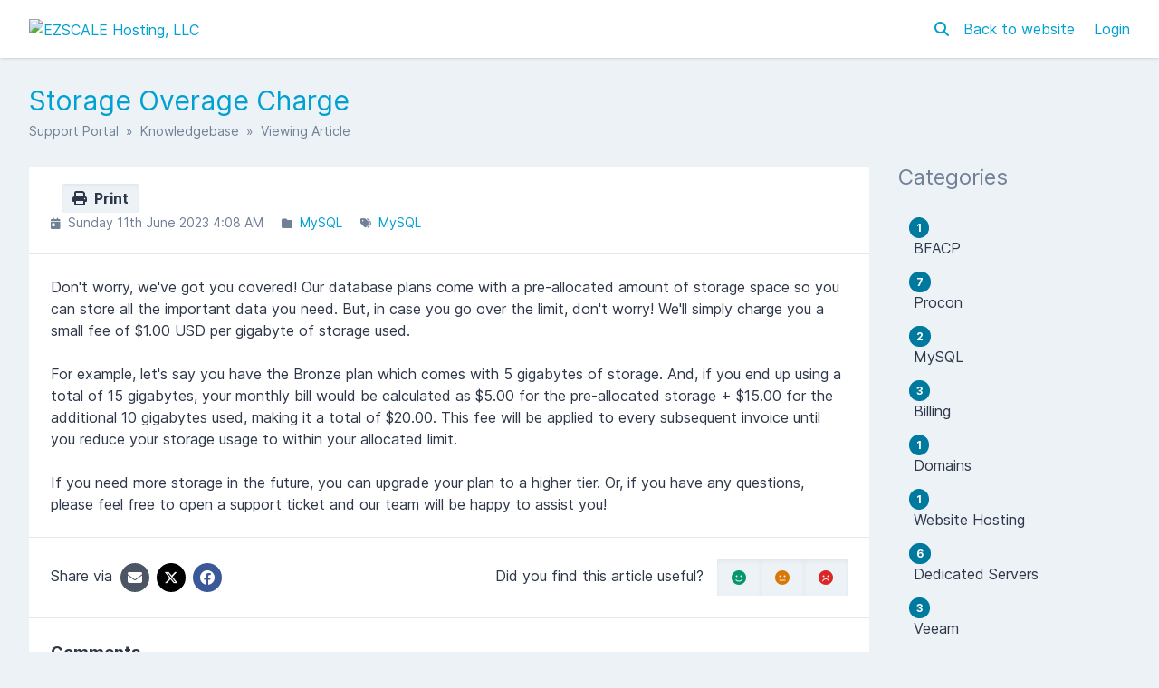

--- FILE ---
content_type: text/html; charset=UTF-8
request_url: https://ezscale.support/en/knowledgebase/article/storage-overage-charge
body_size: 12478
content:
<!DOCTYPE html>
<html class="sp-theme-system" dir="ltr" lang="en">

<head>
    

        <title>EZSCALE Hosting, LLC - Storage Overage Charge</title>

        
    <meta property="og:type" content="article" />
    <meta property="og:url" content="https://ezscale.support/en/knowledgebase/article/storage-overage-charge" />
    <meta property="og:title" content="Storage Overage Charge" />
    <meta property="og:image" content="https://ezscale.cloud/wp-content/uploads/2023/01/ezscale_logo.png" />

    <!-- Meta -->
<meta http-equiv="Content-Type" content="text/html; charset=utf-8" />
<meta name="viewport" content="width=device-width, initial-scale=1" />
<meta name="csrf_token" content="WONcSmCaw2kmKFpXoY16n9G7tHReYynh1tbNkJF6" />
<meta name="token" content="" />
<meta name="date_format" content="l jS F Y" />
<meta name="time_format" content="g:i A" />
<meta name="default_country" content="US" />
<meta name="max_file_size" content="104857600" />
<meta name="allowed_files" content="\.doc|docx|xml|png|gif|jpg|jpeg|zip|rar|pdf|txt|log|csv$" />
<meta name="environment" content="production" />

<!-- Icon -->


<meta name="theme-color" content="#ffffff"
      media="(prefers-color-scheme: light)">
<meta name="theme-color" content="#263238" media="(prefers-color-scheme: dark)" />

<!-- CSS -->
<style>:root {
	--color-primary-100: #d1f4ff;
	--color-primary-200: #9ee8ff;
	--color-primary-300: #6bdcff;
	--color-primary-400: #38d0ff;
	--color-primary-500: #1fcaff;
	--color-primary-600: #05c4ff;
	--color-primary-700: #00b4eb;
	--color-primary-800: #00a0d1;
	--color-primary-900: #00799e;
	--color-background-primary: #ffffff;
	--color-background-secondary: #edf2f7;
	--color-background-tertiary: #e2e8f0;
	--color-text-primary: #2d3748;
	--color-text-secondary: #718096;
	--color-text-tertiary: #a0aec0;
}

.sp-theme-dark {
	--color-primary-100: #90a4ae;
	--color-primary-200: #78909c;
	--color-primary-300: #607d8b;
	--color-primary-400: #546e7a;
	--color-primary-500: #455a64;
	--color-primary-600: #37474f;
	--color-primary-700: #263238;
	--color-primary-800: #102027;
	--color-primary-900: #000a12;
	--color-background-primary: #263238;
	--color-background-secondary: #37474f;
	--color-background-tertiary: #455a64;
	--color-text-primary: #e2f1f8;
	--color-text-secondary: #c1d5e0;
	--color-text-tertiary: #718096;
}

@media print {
	.sp-theme-dark {
		--color-primary-100: #d1f4ff;
		--color-primary-200: #9ee8ff;
		--color-primary-300: #6bdcff;
		--color-primary-400: #38d0ff;
		--color-primary-500: #1fcaff;
		--color-primary-600: #05c4ff;
		--color-primary-700: #00b4eb;
		--color-primary-800: #00a0d1;
		--color-primary-900: #00799e;
		--color-background-primary: #ffffff;
		--color-background-secondary: #edf2f7;
		--color-background-tertiary: #e2e8f0;
		--color-text-primary: #2d3748;
		--color-text-secondary: #718096;
		--color-text-tertiary: #a0aec0;
	}
}</style>
<script>var spCssVarThemes = {
	"light": 
	{
		"--color-primary-100": "#d1f4ff",
		"--color-primary-200": "#9ee8ff",
		"--color-primary-300": "#6bdcff",
		"--color-primary-400": "#38d0ff",
		"--color-primary-500": "#1fcaff",
		"--color-primary-600": "#05c4ff",
		"--color-primary-700": "#00b4eb",
		"--color-primary-800": "#00a0d1",
		"--color-primary-900": "#00799e",
		"--color-background-primary": "#ffffff",
		"--color-background-secondary": "#edf2f7",
		"--color-background-tertiary": "#e2e8f0",
		"--color-text-primary": "#2d3748",
		"--color-text-secondary": "#718096",
		"--color-text-tertiary": "#a0aec0"
	},
	"dark": 
	{
		"--color-primary-100": "#90a4ae",
		"--color-primary-200": "#78909c",
		"--color-primary-300": "#607d8b",
		"--color-primary-400": "#546e7a",
		"--color-primary-500": "#455a64",
		"--color-primary-600": "#37474f",
		"--color-primary-700": "#263238",
		"--color-primary-800": "#102027",
		"--color-primary-900": "#000a12",
		"--color-background-primary": "#263238",
		"--color-background-secondary": "#37474f",
		"--color-background-tertiary": "#455a64",
		"--color-text-primary": "#e2f1f8",
		"--color-text-secondary": "#c1d5e0",
		"--color-text-tertiary": "#718096"
	}
}</script>
<script src="https://ezscale.support/resources/assets/general/js/preload.js?v=5.7.5"></script>
<link href="https://ezscale.support/resources/assets/frontend/css/main.min.css?v=5.7.5" rel="stylesheet" />
<link href="https://ezscale.support/resources/assets/libs/css/common.min.css?v=5.7.5" rel="stylesheet" />

    
    
    
    
</head>

<body class="sp-bg-secondary sp-text-primary print:sp-bg-primary">

    

    <header class="sp-sticky sp-top-0 sp-z-10002 sp-px-6 sp-bg-primary lg:sp-px-8 print:sp-static print:sp-px-0 print:sp-shadow-none
                   sp-shadow">
        <div class="sp-container sp-relative sp-py-2 sp-m-auto print:sp-max-w-full">
            

                        <div class="sp-search sp-absolute sp-hidden sp-flex sp-items-center sp-h-full sp-w-full sp--mt-2
                        sp-bg-primary sp-z-10 print:sp-hidden">
                <div class="sp-grow sp-w-full">
                    <form name="search" action="https://ezscale.support/en/search" method="get">
                        <input type="search" name="query" placeholder="Search" />
                    </form>
                </div>
                <div class="sp-flex-none">
                    <div class="sp-search-close sp-button sp-ms-3" title="Close">
                        <i class="fas fa-times"></i>
                    </div>
                </div>
            </div>
            
            <div class="sp-flex sp-items-center sp-h-full">
                <div class="sp-grow">
                    <a href="https://ezscale.support/en">
                        <img src="https://ezscale.cloud/wp-content/uploads/2023/01/ezscale_logo.png" alt="EZSCALE Hosting, LLC" class="sp-logo sp-inline dark:sp-hidden print:sp-inline" />
                        <img src="https://ezscale.cloud/wp-content/uploads/2022/12/ezscale_logo_white.png" alt="EZSCALE Hosting, LLC" class="sp-logo sp-hidden dark:sp-inline print:sp-hidden" />
                    </a>
                </div>

                <div class="sp-flex-none print:sp-hidden">
                                            <a class="sp-search-button sp-p-2 sp-me-2">
                            <i class="fas fa-search"></i>
                        </a>
                                    </div>

                <div class="sp-flex-none sp-hidden lg:sp-block print:sp-hidden">
                                            <a href="https://ezscale.cloud" class="sp-me-4">
                            Back to website
                        </a>
                    
                                            <a href="https://ezscale.support/en/login">
                            Login
                        </a>
                                    </div>

                <div class="sp-flex-none sp-leading-0 lg:sp-hidden print:sp-hidden">
                    <div class="sp-mobile-nav-button sp-inline-block">
                        <div class="sp-px-3/2 sp-py-1 sp-rounded sp-border sp-cursor-pointer">
                            <svg focusable="false" viewBox="0 0 24 24">
                                <path d="M3 18h18v-2H3v2zm0-5h18v-2H3v2zm0-7v2h18V6H3z"></path>
                            </svg>
                        </div>
                    </div>
                </div>
            </div>

            
            
        </div>
    </header>

    <nav class="sp-mobile-nav sp-hidden sp-fixed sp-w-full sp-top-0 sp-px-6 sp-bg-primary-800 sp-shadow-inner
                sp-text-white sp-overflow-y-auto sp-z-10001 lg:sp-hidden print:sp-hidden">
        <div class="sp-container sp-py-6 sp-m-auto">
            <ul class="sp-nav sp-ps-0">
            <li>
            <a href="https://ezscale.support/en" >
                Home
            </a>
        </li>
                <li>
            <a href="https://ezscale.support/en/login" >
                Login
            </a>
        </li>
                    <li>
                <a href="https://ezscale.support/en/register" >
                    Register
                </a>
            </li>
                        <li class="lg:sp-hidden">
            <hr class="sp-mx-0 sp-my-4 sp-border-primary-200" />

            <a href="https://ezscale.cloud">
                Back to website
            </a>
        </li>
    
    
</ul>
        </div>
    </nav>

        <div class="sp-comments-loading sp-alert sp-alert-error sp-alert-sticky sp-hidden">
        <div class="sp-container sp-mx-auto">
           There was a problem loading the comments.
        </div>
    </div>

    <div class="sp-relative xs:sp-px-6 lg:sp-static lg:sp-px-8 print:sp-px-0">
        <div class="sp-container sp-mx-auto sp-my-4 xs:sp-my-6 lg:sp-my-8 print:sp-max-w-full">

            

            <div class="sp-px-6 sp-mb-4 sp-leading-none xs:sp-px-0 xs:sp-mb-6 lg:sp-mb-8">
                <h1 class="sp-hidden md:sp-block sp-mb-3 sp-text-3xl sp-font-normal print:sp-block">
                    Storage Overage Charge
                </h1>

                <div class="sp-breadcrumb md:sp-text-sm print:sp-mb-6">
                    <a href="https://ezscale.support/en">Support Portal</a> &nbsp;&raquo;&nbsp;
                        
    <a href="https://ezscale.support/en/knowledgebase">Knowledgebase</a> &nbsp;&raquo;&nbsp;
    Viewing Article
                </div>

                <hr class="sp-hidden sp-mx-0 print:sp-block" />
            </div>

            <div class="sp-flex sp-flex-wrap-reverse sp-min-w-0 lg:sp-flex-nowrap">

                <div class="sp-content sp-grow sp-w-full sp-overflow-hidden lg:sp-w-auto">

                    

                    <div class="sp-content-inner sp-p-6 sp-bg-primary sp-break-words xs:sp-rounded print:sp-p-0">

                        

                        
                        <!-- Box to display success/error messages generated by JavaScript -->
                        <div class="sp-alert sp-hidden" id="js-message-box"></div>

                        
                        
                        
    <a href="javascript:window.print()" class="sp-button sp-button-sm sp--mt-3/2 sp-ms-3 sp-float-end print:sp-hidden">
        <i class="fas fa-print"></i>&nbsp;
        Print
    </a>

    <!-- Stats (date, categories, tags) -->
    <ul class="sp-article-details sp-description">
    <li>
        <i class="fas fa-calendar-day sp-me-1"></i> Sunday 11th June 2023 4:08 AM
    </li>
            <li>
            <i class="fas fa-folder sp-me-1"></i>
            <ul class="sp-item-list">
                                    <li><!--
                        --><a href="https://ezscale.support/en/knowledgebase/category/mysql">MySQL</a><!--
                    --></li>
                            </ul>
        </li>
                <li>
            <i class="fas fa-tags sp-me-1"></i>
            <ul class="sp-item-list">
                                    <li><!--
                        --><a href="https://ezscale.support/en/knowledgebase/tag/mysql">MySQL</a><!--
                    --></li>
                            </ul>
        </li>
    </ul>

    <hr />

    <!-- Article content -->
    <div class="sp-article"
         data-article-id="20"
         data-type-id="2">
        <p>Don't worry, we've got you covered! Our database plans come with a pre-allocated amount of storage space so you can store all the important data you need. But, in case you go over the limit, don't worry! We'll simply charge you a small fee of $1.00 USD per gigabyte of storage used.</p>
<p>For example, let's say you have the Bronze plan which comes with 5 gigabytes of storage. And, if you end up using a total of 15 gigabytes, your monthly bill would be calculated as $5.00 for the pre-allocated storage + $15.00 for the additional 10 gigabytes used, making it a total of $20.00. This fee will be applied to every subsequent invoice until you reduce your storage usage to within your allocated limit.</p>
<p>If you need more storage in the future, you can upgrade your plan to a higher tier. Or, if you have any questions, please feel free to open a support ticket and our team will be happy to assist you!</p>
    </div>

    <!-- Attachments -->
    
    <hr class="print:sp-hidden" />

    <div class="sp-flex sp-flex-wrap sp-items-center print:sp-hidden">
        <!-- Share -->
        <div class="sp-w-full md:sp-w-1/2">
            <span>Share via</span>
            <a href="/cdn-cgi/l/email-protection#[base64]" class="sp-inline-block sp-h-8 sp-w-8 sp-p-1 sp-ms-1 sp-bg-gray-600 sp-rounded-full sp-text-white
                      sp-text-center sp-align-middle hover:sp-text-white group">
                <i class="fas fa-envelope group-hover:sp-opacity-75"></i>
            </a><!--
        --><a href="https://twitter.com/intent/tweet?text=Storage%20Overage%20Charge&amp;url=https://ezscale.support/en/knowledgebase/article/storage-overage-charge"
              class="sp-inline-block sp-h-8 sp-w-8 sp-p-1 sp-ms-2 sp-rounded-full sp-text-white sp-text-center
                     sp-align-middle hover:sp-text-white group" style="background: #000000">
                <i class="fab fa-x-twitter group-hover:sp-opacity-75"></i>
            </a><!--
        --><a href="https://www.facebook.com/sharer.php?u=https://ezscale.support/en/knowledgebase/article/storage-overage-charge"
              class="sp-inline-block sp-h-8 sp-w-8 sp-p-1 sp-ms-2 sp-rounded-full sp-text-white sp-text-center
                     sp-align-middle hover:sp-text-white group" style="background: #3b5998">
                <i class="fab fa-facebook group-hover:sp-opacity-75"></i>
            </a>
        </div>

        <!-- Rate article -->
                    <div class="sp-w-full sp-mt-3 md:sp-w-1/2 md:sp-mt-0 md:sp-text-end">
                                    <div class="sp-rate-article-container">
                        Did you find this article useful? &nbsp;
                        <div class="sp-button-group sp-inline-block">
                            <button class="sp-rate-article " data-rating="1">
                                <i class="fas fa-smile sp-text-green-600"></i>
                            </button><!--
                            --><button class="sp-rate-article " data-rating="2">
                                <i class="fas fa-meh sp-text-yellow-600"></i>
                            </button><!--
                            --><button class="sp-rate-article " data-rating="0">
                                <i class="fas fa-frown sp-text-red-600"></i>
                            </button>
                        </div>
                    </div>
                            </div>
            </div>

    
    <!-- Comments -->
            <hr class="print:sp-hidden" />

        <a id="comments"></a>

        <h4 class="sp-mb-6 print:sp-hidden">Comments</h4>

        
                    <div class="add-comment-form sp-collapsible print:sp-hidden">
                Add Comment
                <span class="sp-ms-auto">
                    <i class="fas fa-chevron-up"></i>
                </span>
            </div>
            <div class="sp-hidden sp-mt-6">
                <form method="POST" action="https://ezscale.support/en/comment" accept-charset="UTF-8" class="add-comment validate"><input name="_token" type="hidden" value="WONcSmCaw2kmKFpXoY16n9G7tHReYynh1tbNkJF6">

    <input name="article_id" type="hidden" value="20">
    <input name="type_id" type="hidden" value="2">
    <input name="parent_id" type="hidden">

    <p class="sp-replying-to sp-description sp-hidden">
        Replying to <strong><span class="sp-reply-name"></span></strong>
        &nbsp;
        <button class="sp-cancel-reply sp-button sp-button-sm" type="button">Cancel</button>
    </p>

            <div class="sp-form-row">
            <div class="sp-input-container">
                <input placeholder="Name" name="name" type="text">
            </div>
        </div>
    
    <div class="sp-form-row sp-form-full">
        <div class="sp-input-container">
            <input name="editor[]" type="hidden" value="text"><textarea placeholder="Comment" name="text" class="tox-editor" cols="50" rows="10"></textarea>
        </div>
    </div>

    
            <input type="hidden" name="cf-turnstile-response" />
<div class="cf-turnstile" data-sitekey="0x4AAAAAAA-oAV3I1cNpLI8y"></div>
    
    <div class="sp-form-button sp-form-button-left">
        <input type="submit" value="Post">
    </div>

    
</form>
            </div>
        
            

                        

                    </div>

                    

                </div>

                    <div class="sp-sidebar sp-hidden sp-flex-none sp-ms-8 sp-w-64 lg:sp-block print:sp-hidden">
    

            <div class="sp-sidebar-box">
            <h2>Categories</h2>
            <ul class="sp-nav">
                                <li>
                    <a href="https://ezscale.support/en/knowledgebase/category/bfacp">
                                                    <span class="sp-badge sp-float-end">1</span>
                                                <div class="nav-item" >
                            &nbsp;BFACP
                        </div>
                    </a>
                </li>
                                <li>
                    <a href="https://ezscale.support/en/knowledgebase/category/procon">
                                                    <span class="sp-badge sp-float-end">7</span>
                                                <div class="nav-item" >
                            &nbsp;Procon
                        </div>
                    </a>
                </li>
                                <li>
                    <a href="https://ezscale.support/en/knowledgebase/category/mysql">
                                                    <span class="sp-badge sp-float-end">2</span>
                                                <div class="nav-item" >
                            &nbsp;MySQL
                        </div>
                    </a>
                </li>
                                <li>
                    <a href="https://ezscale.support/en/knowledgebase/category/billing">
                                                    <span class="sp-badge sp-float-end">3</span>
                                                <div class="nav-item" >
                            &nbsp;Billing
                        </div>
                    </a>
                </li>
                                <li>
                    <a href="https://ezscale.support/en/knowledgebase/category/domains">
                                                    <span class="sp-badge sp-float-end">1</span>
                                                <div class="nav-item" >
                            &nbsp;Domains
                        </div>
                    </a>
                </li>
                                <li>
                    <a href="https://ezscale.support/en/knowledgebase/category/website-hosting">
                                                    <span class="sp-badge sp-float-end">1</span>
                                                <div class="nav-item" >
                            &nbsp;Website Hosting
                        </div>
                    </a>
                </li>
                                <li>
                    <a href="https://ezscale.support/en/knowledgebase/category/dedicated-servers">
                                                    <span class="sp-badge sp-float-end">6</span>
                                                <div class="nav-item" >
                            &nbsp;Dedicated Servers
                        </div>
                    </a>
                </li>
                                <li>
                    <a href="https://ezscale.support/en/knowledgebase/category/veeam">
                                                    <span class="sp-badge sp-float-end">3</span>
                                                <div class="nav-item" >
                            &nbsp;Veeam
                        </div>
                    </a>
                </li>
                                <li>
                    <a href="https://ezscale.support/en/knowledgebase/category/cloud-connect">
                                                    <span class="sp-badge sp-float-end">2</span>
                                                <div class="nav-item" >
                            &#8212;&#8239; &nbsp;Cloud Connect
                        </div>
                    </a>
                </li>
                                <li>
                    <a href="https://ezscale.support/en/knowledgebase/category/addons">
                                                    <span class="sp-badge sp-float-end">1</span>
                                                <div class="nav-item" >
                            &nbsp;Addons
                        </div>
                    </a>
                </li>
                                <li>
                    <a href="https://ezscale.support/en/knowledgebase/category/vps">
                                                    <span class="sp-badge sp-float-end">8</span>
                                                <div class="nav-item" >
                            &nbsp;VPS
                        </div>
                    </a>
                </li>
                                <li>
                    <a href="https://ezscale.support/en/knowledgebase/category/technical">
                                                    <span class="sp-badge sp-float-end">5</span>
                                                <div class="nav-item" >
                            &nbsp;Technical
                        </div>
                    </a>
                </li>
                                <li>
                    <a href="https://ezscale.support/en/knowledgebase/category/general-2">
                                                    <span class="sp-badge sp-float-end">2</span>
                                                <div class="nav-item" >
                            &nbsp;General
                        </div>
                    </a>
                </li>
                            </ul>
        </div>
    
            <div class="sp-sidebar-box">
            <h2>Tags</h2>
            <ul class="sp-nav">
                                    <li>
                        <a href="https://ezscale.support/en/knowledgebase/tag/backups">
                            backups
                        </a>
                    </li>
                                    <li>
                        <a href="https://ezscale.support/en/knowledgebase/tag/bandwidth">
                            bandwidth
                        </a>
                    </li>
                                    <li>
                        <a href="https://ezscale.support/en/knowledgebase/tag/bfacp">
                            BFACP
                        </a>
                    </li>
                                    <li>
                        <a href="https://ezscale.support/en/knowledgebase/tag/datacenter">
                            datacenter
                        </a>
                    </li>
                                    <li>
                        <a href="https://ezscale.support/en/knowledgebase/tag/ddos">
                            ddos
                        </a>
                    </li>
                                    <li>
                        <a href="https://ezscale.support/en/knowledgebase/tag/dedicated-servers">
                            dedicated servers
                        </a>
                    </li>
                                    <li>
                        <a href="https://ezscale.support/en/knowledgebase/tag/domain">
                            domain
                        </a>
                    </li>
                                    <li>
                        <a href="https://ezscale.support/en/knowledgebase/tag/endpoint">
                            endpoint
                        </a>
                    </li>
                                    <li>
                        <a href="https://ezscale.support/en/knowledgebase/tag/general">
                            general
                        </a>
                    </li>
                                    <li>
                        <a href="https://ezscale.support/en/knowledgebase/tag/ioncube">
                            ioncube
                        </a>
                    </li>
                                    <li>
                        <a href="https://ezscale.support/en/knowledgebase/tag/ip">
                            IP
                        </a>
                    </li>
                                    <li>
                        <a href="https://ezscale.support/en/knowledgebase/tag/licensing">
                            licensing
                        </a>
                    </li>
                                    <li>
                        <a href="https://ezscale.support/en/knowledgebase/tag/locations">
                            locations
                        </a>
                    </li>
                                    <li>
                        <a href="https://ezscale.support/en/knowledgebase/tag/mysql">
                            MySQL
                        </a>
                    </li>
                                    <li>
                        <a href="https://ezscale.support/en/knowledgebase/tag/pricing">
                            pricing
                        </a>
                    </li>
                                    <li>
                        <a href="https://ezscale.support/en/knowledgebase/tag/procon">
                            procon
                        </a>
                    </li>
                                    <li>
                        <a href="https://ezscale.support/en/knowledgebase/tag/refund">
                            refund
                        </a>
                    </li>
                                    <li>
                        <a href="https://ezscale.support/en/knowledgebase/tag/remote">
                            Remote
                        </a>
                    </li>
                                    <li>
                        <a href="https://ezscale.support/en/knowledgebase/tag/security">
                            security
                        </a>
                    </li>
                                    <li>
                        <a href="https://ezscale.support/en/knowledgebase/tag/sentinelone">
                            sentinelone
                        </a>
                    </li>
                                    <li>
                        <a href="https://ezscale.support/en/knowledgebase/tag/ssh">
                            ssh
                        </a>
                    </li>
                                    <li>
                        <a href="https://ezscale.support/en/knowledgebase/tag/support">
                            support
                        </a>
                    </li>
                                    <li>
                        <a href="https://ezscale.support/en/knowledgebase/tag/upgrade">
                            upgrade
                        </a>
                    </li>
                                    <li>
                        <a href="https://ezscale.support/en/knowledgebase/tag/vps">
                            vps
                        </a>
                    </li>
                                    <li>
                        <a href="https://ezscale.support/en/knowledgebase/tag/website">
                            website
                        </a>
                    </li>
                                    <li>
                        <a href="https://ezscale.support/en/knowledgebase/tag/windows-server">
                            windows server
                        </a>
                    </li>
                            </ul>
        </div>
    
    
</div>
    

                
            </div>

        </div>
    </div>

    <div class="sp-px-6 sp-mt-6 sp-border-t sp-border-tertiary print:sp-px-0">
        <div class="sp-container sp-py-6 sp-mx-auto print:sp-max-w-full">
            <div class="sp-flex sp-flex-wrap sp-items-center">
                <div class="sp-grow sp-w-full sp-mb-3 sm:sp-w-auto sm:sp-mb-0">
                    <span class="sp-text-tertiary">
                        &copy; EZSCALE Hosting, LLC
                    </span>
                </div>
                                    <div class="sp-flex-none sp-w-full sm:sp-w-auto print:sp-hidden">
                        <i class="fas fa-language" title="Language"></i> &nbsp;
                        <select name="language" class="sp-bg-primary">
                                                            <option value="en"
                                        selected="selected"                                        data-return-to="https://ezscale.support/en/knowledgebase/article/storage-overage-charge?lang=en">
                                    English
                                </option>
                                                            <option value="de"
                                                                                data-return-to="https://ezscale.support/en/knowledgebase/article/storage-overage-charge?lang=de">
                                    German
                                </option>
                                                    </select>
                    </div>
                            </div>
        </div>
    </div>

    

    <!-- Laravel Localisation -->
<script data-cfasync="false" src="/cdn-cgi/scripts/5c5dd728/cloudflare-static/email-decode.min.js"></script><script src="https://ezscale.support/resources/assets/general/js/lang.min.js?v=5.7.5"></script>
<script>
    Lang.addMessages({"en":{"locale.country.AF":"Afghanistan","locale.country.AL":"Albania","locale.country.DZ":"Algeria","locale.country.AS":"American Samoa","locale.country.AD":"Andorra","locale.country.AO":"Angola","locale.country.AI":"Anguilla","locale.country.AQ":"Antarctica","locale.country.AG":"Antigua and Barbuda","locale.country.AR":"Argentina","locale.country.AM":"Armenia","locale.country.AW":"Aruba","locale.country.AU":"Australia","locale.country.AT":"Austria","locale.country.AZ":"Azerbaijan","locale.country.BS":"Bahamas","locale.country.BH":"Bahrain","locale.country.BD":"Bangladesh","locale.country.BB":"Barbados","locale.country.BY":"Belarus","locale.country.BE":"Belgium","locale.country.BZ":"Belize","locale.country.BJ":"Benin","locale.country.BM":"Bermuda","locale.country.BT":"Bhutan","locale.country.BO":"Bolivia","locale.country.BA":"Bosnia and Herzegovina","locale.country.BW":"Botswana","locale.country.BR":"Brazil","locale.country.BQ":"British Antarctic Territory","locale.country.VG":"British Virgin Islands","locale.country.BN":"Brunei","locale.country.BG":"Bulgaria","locale.country.BF":"Burkina Faso","locale.country.BI":"Burundi","locale.country.CV":"Cabo Verde","locale.country.KH":"Cambodia","locale.country.CM":"Cameroon","locale.country.CA":"Canada","locale.country.KY":"Cayman Islands","locale.country.CF":"Central African Republic","locale.country.TD":"Chad","locale.country.CL":"Chile","locale.country.CN":"China","locale.country.CO":"Colombia","locale.country.KM":"Comoros","locale.country.CG":"Congo","locale.country.CK":"Cook Islands","locale.country.CR":"Costa Rica","locale.country.HR":"Croatia","locale.country.CU":"Cuba","locale.country.CW":"Cura\u00e7ao","locale.country.CY":"Cyprus","locale.country.CZ":"Czechia","locale.country.CI":"C\u00f4te d'Ivoire","locale.country.CD":"Democratic Republic of the Congo","locale.country.DK":"Denmark","locale.country.DJ":"Djibouti","locale.country.DM":"Dominica","locale.country.DO":"Dominican Republic","locale.country.EC":"Ecuador","locale.country.EG":"Egypt","locale.country.SV":"El Salvador","locale.country.GQ":"Equatorial Guinea","locale.country.ER":"Eritrea","locale.country.EE":"Estonia","locale.country.ET":"Ethiopia","locale.country.FK":"Falkland Islands","locale.country.FO":"Faroe Islands","locale.country.FJ":"Fiji","locale.country.FI":"Finland","locale.country.FR":"France","locale.country.PF":"French Polynesia","locale.country.TF":"French Southern and Antarctic Lands","locale.country.GA":"Gabon","locale.country.GM":"Gambia","locale.country.GE":"Georgia","locale.country.DE":"Germany","locale.country.GH":"Ghana","locale.country.GR":"Greece","locale.country.GL":"Greenland","locale.country.GD":"Grenada","locale.country.GU":"Guam","locale.country.GT":"Guatemala","locale.country.GG":"Guernsey","locale.country.GN":"Guinea","locale.country.GW":"Guinea-Bissau","locale.country.GY":"Guyana","locale.country.HT":"Haiti","locale.country.HM":"Heard Island and McDonald Islands","locale.country.HN":"Honduras","locale.country.HK":"Hong Kong","locale.country.HU":"Hungary","locale.country.IS":"Iceland","locale.country.IN":"India","locale.country.IO":"Indian Ocean Territory","locale.country.ID":"Indonesia","locale.country.IR":"Iran","locale.country.IQ":"Iraq","locale.country.IE":"Ireland","locale.country.IM":"Isle of Man","locale.country.IL":"Israel","locale.country.IT":"Italy","locale.country.JM":"Jamaica","locale.country.JP":"Japan","locale.country.JE":"Jersey","locale.country.JO":"Jordan","locale.country.KZ":"Kazakhstan","locale.country.KE":"Kenya","locale.country.KI":"Kiribati","locale.country.XK":"Kosovo","locale.country.KW":"Kuwait","locale.country.KG":"Kyrgyzstan","locale.country.LA":"Laos","locale.country.LV":"Latvia","locale.country.LB":"Lebanon","locale.country.LS":"Lesotho","locale.country.LR":"Liberia","locale.country.LY":"Libya","locale.country.LI":"Liechtenstein","locale.country.LT":"Lithuania","locale.country.LU":"Luxembourg","locale.country.MO":"Macao","locale.country.MK":"Macedonia","locale.country.MG":"Madagascar","locale.country.MW":"Malawi","locale.country.MY":"Malaysia","locale.country.MV":"Maldives","locale.country.ML":"Mali","locale.country.MT":"Malta","locale.country.MH":"Marshall Islands","locale.country.MR":"Mauritania","locale.country.MU":"Mauritius","locale.country.MX":"Mexico","locale.country.FM":"Micronesia","locale.country.MD":"Moldova","locale.country.MC":"Monaco","locale.country.MN":"Mongolia","locale.country.ME":"Montenegro","locale.country.MS":"Montserrat","locale.country.MA":"Morocco","locale.country.MZ":"Mozambique","locale.country.MM":"Myanmar","locale.country.NA":"Namibia","locale.country.NR":"Nauru","locale.country.NP":"Nepal","locale.country.NL":"Netherlands","locale.country.NC":"New Caledonia","locale.country.NZ":"New Zealand","locale.country.NI":"Nicaragua","locale.country.NE":"Niger","locale.country.NG":"Nigeria","locale.country.NU":"Niue","locale.country.NF":"Norfolk Island","locale.country.KP":"North Korea","locale.country.MP":"North Mariana Islands","locale.country.NO":"Norway","locale.country.OM":"Oman","locale.country.PK":"Pakistan","locale.country.PW":"Palau","locale.country.PS":"Palestine","locale.country.PA":"Panama","locale.country.PG":"Papua New Guinea","locale.country.PY":"Paraguay","locale.country.PE":"Peru","locale.country.PH":"Philippines","locale.country.PN":"Pitcairn Islands","locale.country.PL":"Poland","locale.country.PT":"Portugal","locale.country.PR":"Puerto Rico","locale.country.QA":"Qatar","locale.country.RO":"Romania","locale.country.RU":"Russia","locale.country.RW":"Rwanda","locale.country.BL":"Saint Barth\u00e9lemy","locale.country.SH":"Saint Helena","locale.country.KN":"Saint Kitts and Nevis","locale.country.LC":"Saint Lucia","locale.country.MF":"Saint Martin","locale.country.PM":"Saint Pierre and Miquelon","locale.country.VC":"Saint Vincent and the Grenadines","locale.country.WS":"Samoa","locale.country.SM":"San Marino","locale.country.SA":"Saudi Arabia","locale.country.SN":"Senegal","locale.country.RS":"Serbia","locale.country.SC":"Seychelles","locale.country.SL":"Sierra Leone","locale.country.SG":"Singapore","locale.country.SX":"Sint Maarten","locale.country.SK":"Slovakia","locale.country.SI":"Slovenia","locale.country.SB":"Solomon Islands","locale.country.SO":"Somalia","locale.country.ZA":"South Africa","locale.country.GS":"South Georgia and the South Sandwich Islands","locale.country.KR":"South Korea","locale.country.SS":"South Sudan","locale.country.ES":"Spain","locale.country.LK":"Sri Lanka","locale.country.SD":"Sudan","locale.country.SR":"Suriname","locale.country.SZ":"eSwatini","locale.country.SE":"Sweden","locale.country.CH":"Switzerland","locale.country.SY":"Syria","locale.country.ST":"S\u00e3o Tom\u00e9 and Pr\u00edncipe","locale.country.TW":"Taiwan","locale.country.TJ":"Tajikistan","locale.country.TZ":"Tanzania","locale.country.TH":"Thailand","locale.country.TL":"Timor-Leste","locale.country.TG":"Togo","locale.country.TO":"Tonga","locale.country.TT":"Trinidad and Tobago","locale.country.TN":"Tunisia","locale.country.TR":"Turkey","locale.country.TM":"Turkmenistan","locale.country.TC":"Turks and Caicos Islands","locale.country.TV":"Tuvalu","locale.country.VI":"U.S. Virgin Islands","locale.country.UG":"Uganda","locale.country.UA":"Ukraine","locale.country.AE":"United Arab Emirates","locale.country.GB":"United Kingdom","locale.country.US":"United States of America","locale.country.UY":"Uruguay","locale.country.UZ":"Uzbekistan","locale.country.VU":"Vanuatu","locale.country.VA":"Vatican City","locale.country.VE":"Venezuela","locale.country.VN":"Vietnam","locale.country.WF":"Wallis and Futuna Islands","locale.country.EH":"Western Sahara","locale.country.YE":"Yemen","locale.country.ZM":"Zambia","locale.country.ZW":"Zimbabwe","locale.country.AX":"\u00c5land Islands","messages.deleted":"Deleted!","messages.success_deleted":"Successfully deleted the :item!","messages.error":"Error","messages.error_deleted":"Failed trying to delete the :item.","messages.warn_delete":"This will permanently delete the <strong>:name<\/strong> :record from the system.","messages.error_embed_image":"Failed trying to upload the image.","messages.please_correct":"Please correct the following errors and try again.","messages.error_loading_message":"An error occurred while loading the message. Please try again.","messages.upload_error":"Failed to upload attachment \":filename\", reason: \":reason\"","messages.upload_max_size":"File must be smaller than :size","messages.upload_wrong_type":"File type is not allowed","messages.delete_record":"Delete :record?","messages.delete_confirm":"Yes, Delete :record","messages.keep_record":"No, Keep :record","messages.cannot_be_undone":"This action cannot be undone.","messages.datatable_error":"<strong>Whoops! Something went wrong.<\/strong><br \/>An error occurred while loading table data. Please notify your system administrator if the error persists.","messages.success":"Success","messages.general_error":"An error occurred. Please try again.","messages.throttle_error":"Too many attempts, please try again :in_time.","user.user":"User|Users","user.organisation":"Organisation|Organisations","user.remove_from":"Remove From :record?","user.remove_from_warn":"This will permanently remove the <strong>:name<\/strong> user from the :record.","user.unlink_account":"Unlink :record Account","user.unlink_account_warning":"Unlinking the social account will mean it can no longer be used to log in directly to the account.","user.avatar":"Avatar","user.verify_phone_number":"Verify Phone Number","user.verify_phone_method":"Select the method you wish to verify your phone number.","user.verify_phone_code_sent":"A verification code has been sent to your phone number, please enter this code below.","general.attachment":"Attachment|Attachments","general.loading":"Loading","general.general":"General","general.just_now":"just now","general.minutes_ago":":number minute ago|:number minutes ago","general.hours_ago":":number hour ago|:number hours ago","general.days_ago":":number day ago|:number days ago","general.weeks_ago":"general.weeks_ago","general.months_ago":":number month ago|:number months ago","general.years_ago":":number year ago|:number years ago","general.shortly":"shortly","general.in_minutes":"in :number minute|in :number minutes","general.in_hours":"in :number hour|in :number hours","general.in_days":"in :number day|in :number days","general.in_weeks":"general.in_weeks","general.in_months":"in :number month|in :number months","general.in_years":"in :number year|in :number years","general.show_more":"Show More","general.download":"Download","general.provider":"Provider|Providers","general.yes":"Yes","general.no":"No","general.id":"ID","general.show_count_more":"Show :count more...","general.record":"record","general.cancel":"Cancel","general.text":"Text","general.first":"First","general.last":"Last","general.next":"Next","general.previous":"Previous","general.sun":"Sun","general.mon":"Mon","general.tue":"Tue","general.wed":"Wed","general.thu":"Thu","general.fri":"Fri","general.sat":"Sat","general.sunday":"Sunday","general.monday":"Monday","general.tuesday":"Tuesday","general.wednesday":"Wednesday","general.thursday":"Thursday","general.friday":"Friday","general.saturday":"Saturday","general.jan":"Jan","general.feb":"Feb","general.mar":"Mar","general.apr":"Apr","general.may":"May","general.jun":"Jun","general.jul":"Jul","general.aug":"Aug","general.sep":"Sep","general.oct":"Oct","general.nov":"Nov","general.dec":"Dec","general.january":"January","general.february":"February","general.march":"March","general.april":"April","general.june":"June","general.july":"July","general.august":"August","general.september":"September","general.october":"October","general.november":"November","general.december":"December","general.ordinal_th":"th","general.ordinal_st":"st","general.ordinal_nd":"nd","general.ordinal_rd":"rd","general.range_separator":" to ","general.week_abbr":"Wk","general.scroll_to_increment":"Scroll to increment","general.click_to_toggle":"Click to toggle","general.am":"AM","general.pm":"PM","general.year":"Year|Years","general.hour":"Hour|Hours","general.min":"general.min","general.save":"Save","general.dismiss":"Dismiss","general.filter_results":"Filter Results","general.any":"Any","general.status":"Status|Statuses","general.show":"Show","general.hide":"Hide","general.url":"URL","general.close":"Close","general.submit":"Submit|Submitted","general.today":"Today","general.yesterday":"Yesterday","general.last_7_days":"Last 7 Days","general.last_30_days":"Last 30 Days","general.this_month":"This Month","general.last_month":"Last Month","general.search":"Search","general.clear":"Clear","general.none":"None","general.select_value":"Select Value","general.type_to_filter":"Type to filter","general.from":"From","general.to":"to","general.select_a_date":"Select a date","general.select_values":"Select values","ticket.enter_email_address":"Enter email address...","ticket.unresolved":"Unresolved","ticket.resolved":"Resolved","ticket.older_messages":":count older messages","core.submit_ticket":"Submit Ticket","core.advanced":"Advanced","core.edit_html":"Edit HTML","core.paragraph":"Paragraph","core.heading1":"Heading 1","core.heading2":"Heading 2","core.heading3":"Heading 3","core.heading4":"Heading 4","core.heading5":"Heading 5","core.heading6":"Heading 6","core.more_formatting":"More Formatting","core.bold":"Bold","core.underline":"Underline","core.italic":"Italic","core.strikethrough":"Strikethrough","core.background_colour":"Background Colour","core.font_color":"Font Colour","core.quote":"Quote","core.code":"Code","core.clearformat":"Clear Formatting","core.custom_colour":"Custom Colour","core.remove_colour":"Remove Colour","core.insert_link":"Insert Link","core.edit_link":"Edit Link","core.lists":"Lists","core.unlink":"Unlink","core.unorderedlist":"Unordered List","core.orderedlist":"Ordered List","core.outdent":"Outdent","core.indent":"Indent","core.open_link":"Open link","core.open_link_in":"Open link in...","core.new_window":"New window","core.current_window":"Current window","core.edit_image":"Edit image...","core.insert_image":"Insert Image","core.alternative_description":"Alternative description","core.upload":"Upload","core.browse_image":"Browse for an image","core.drop_image":"Drop an image here","core.table":"Table","core.cell":"Cell","core.cell_properties":"Cell properties","core.merge_cells":"Merge cells","core.split_cell":"Split cell","core.row":"Row","core.inset_row_before":"Insert row before","core.inset_row_after":"Insert row after","core.delete_row":"Delete row","core.row_properties":"Row properties","core.cut_row":"Cut row","core.copy_row":"Copy row","core.paste_row_before":"Paste row before","core.paste_row_after":"Paste row after","core.column":"Column","core.insert_column_before":"Insert column before","core.insert_column_after":"Insert column after","core.delete_column":"Delete column","core.cut_column":"Cut column","core.copy_column":"Copy column","core.paste_column_before":"Paste column before","core.paste_column_after":"Paste column after","core.table_properties":"Table properties","core.delete_table":"Delete table","core.width":"Width","core.height":"Height","core.cell_spacing":"Cell spacing","core.cell_padding":"Cell padding","core.border_width":"Border width","core.caption":"Caption","core.show_caption":"Show caption","core.alignment":"Alignment","core.border_style":"Border style","core.border_colour":"Border colour","core.cell_type":"Cell type","core.scope":"Scope","core.horizontal_align":"Horizontal align","core.vertical_align":"Vertical align","core.header_cell":"Header cell","core.row_group":"Row group","core.column_group":"Column group","core.left":"Left","core.center":"Center","core.right":"Right","core.top":"Top","core.middle":"Middle","core.bottom":"Bottom","core.anchor":"Anchor","core.example":"Example","core.solid":"Solid","core.dashed":"Dashed","core.dotted":"Dotted","core.sEmptyTable":"No data available in table","core.sInfo":"Showing _START_ to _END_ of _TOTAL_ entries","core.sInfoEmpty":"Showing 0 to 0 of 0 entries","core.sInfoFiltered":"(filtered from _MAX_ total entries)","core.sInfoPostFix":"","core.sInfoThousands":",","core.sLengthMenu":"Show _MENU_ entries","core.sLoadingRecords":"Loading...","core.sProcessing":"Processing...","core.sSearchPlaceholder":"Search...","core.sZeroRecords":"No matching records found","core.sSortAscending":": activate to sort column ascending","core.sSortDescending":": activate to sort column descending","core.add_selectize":"Add <strong>:item<\/strong>...","core.selected_country_aria_label":"Selected country","core.no_country_selected":"No country selected","core.country_list_aria_label":"List of countries","core.zero_search_results":"No results found","core.one_search_result":"1 result found","core.multiple_search_results":"${count} results found","validation.required":"The :attribute field is required.","validation.embed_image":"The :attribute must be a file of type: jpeg, png, or gif.","validation.max.file":"The :attribute may not be greater than :max kilobytes."}});
    // Add the messages before setting the locale...
    Lang.setLocale("en");
</script>

<!-- Laravel Routes -->
<script src="https://ezscale.support/resources/assets/general/js/routes.min.js?v=5.7.5"></script>
<script>
    laroute.set_absolute(1);
    laroute.set_root_url("https://ezscale.support");
    laroute.set_routes([{"host":null,"methods":["POST"],"uri":"en\/language","name":"core.set.language","action":"App\\Modules\\Core\\Controllers\\Frontend\\SetLanguage@setLanguage"},{"host":null,"methods":["POST"],"uri":"en\/datatableRows","name":"core.set.datatableRows","action":"App\\Modules\\Core\\Controllers\\Datatables\\RowsController@saveRows"},{"host":null,"methods":["POST"],"uri":"en\/embed\/image","name":"core.embed.image","action":"App\\Modules\\Core\\Controllers\\Frontend\\EmbedImageController@editorImageHandler"},{"host":null,"methods":["GET","HEAD"],"uri":"en\/download\/{hash}","name":"core.frontend.download","action":"App\\Modules\\Core\\Controllers\\Frontend\\DownloadController@downloadFile"},{"host":null,"methods":["GET","HEAD"],"uri":"en\/tinymce\/codemirror\/modal","name":"core.tinymce.codemirror.modal","action":"App\\Modules\\Core\\Controllers\\Frontend\\TinyMceController@codemirrorModal"},{"host":null,"methods":["GET","HEAD"],"uri":"en\/organisation\/transferOwnership","name":"user.organisation.transfer.search","action":"App\\Modules\\User\\Controllers\\Frontend\\OrganisationController@searchTransferOwnership"},{"host":null,"methods":["GET","HEAD"],"uri":"en\/tickets\/message\/{id}\/json","name":"ticket.frontend.message.showJson","action":"App\\Modules\\Ticket\\Controllers\\Frontend\\MessageController@showJson"},{"host":null,"methods":["GET","HEAD"],"uri":"en\/tickets\/create\/step1","name":"ticket.frontend.ticket.createStep1","action":"App\\Modules\\Ticket\\Controllers\\Frontend\\TicketController@createStep1"},{"host":null,"methods":["GET","HEAD"],"uri":"en\/tickets\/relatedArticles","name":"ticket.frontend.ticket.relatedArticles","action":"App\\Modules\\Ticket\\Controllers\\Frontend\\TicketController@relatedArticles"},{"host":null,"methods":["POST"],"uri":"en\/tickets\/draft\/store","name":"ticket.frontend.draft.store","action":"App\\Modules\\Ticket\\Controllers\\Frontend\\MessageController@storeDraft"},{"host":null,"methods":["POST"],"uri":"en\/tickets\/draft\/discard","name":"ticket.frontend.draft.discard","action":"App\\Modules\\Ticket\\Controllers\\Frontend\\MessageController@discardDraft"},{"host":null,"methods":["GET","HEAD"],"uri":"en\/tickets\/message\/showRendered\/{id}","name":"ticket.frontend.message.showRendered","action":"App\\Modules\\Ticket\\Controllers\\Frontend\\MessageController@showRendered"},{"host":null,"methods":["POST"],"uri":"en\/article\/{id}\/rating","name":"selfservice.article.rating","action":"App\\Modules\\Selfservice\\Controllers\\Frontend\\FeedbackController@storeRating"},{"host":null,"methods":["GET","HEAD"],"uri":"en\/article\/{id}\/feedback","name":"selfservice.article.feedback","action":"App\\Modules\\Selfservice\\Controllers\\Frontend\\FeedbackController@feedbackForm"},{"host":null,"methods":["POST"],"uri":"en\/feedback\/{id}\/store","name":"selfservice.article.feedback.store","action":"App\\Modules\\Selfservice\\Controllers\\Frontend\\FeedbackController@storeFeedback"},{"host":null,"methods":["POST"],"uri":"en\/comment\/rating","name":"selfservice.comment.rating","action":"App\\Modules\\Selfservice\\Controllers\\Frontend\\CommentController@handleRating"}]);
    laroute.set_prefix('');
    laroute.set_asset_params({v: '5.7.5'});
</script>

<!-- Vendor -->
<script src="https://ezscale.support/resources/assets/libs/common.min.js?v=5.7.5"></script>

<!-- General -->
<script src="https://ezscale.support/resources/assets/general/js/main.js?v=5.7.5"></script>

    <script src="https://ezscale.support/resources/assets/frontend/js/main.js?v=5.7.5"></script>

        <!-- WYSIWYG Editor -->
    <script src="https://ezscale.support/resources/assets/libs/editor.min.js?v=5.7.5"></script>

    <!-- Custom fields -->
    <script src="https://ezscale.support/resources/assets/general/js/customfields.js?v=5.7.5"></script>

    <!-- Attachment previews -->
    <script src="https://ezscale.support/resources/assets/libs/att.preview/js/att.preview.min.js?v=5.7.5"></script>

    <script src="https://ezscale.support/resources/assets/frontend/js/article.js?v=5.7.5"></script>

            <script src="https://challenges.cloudflare.com/turnstile/v0/api.js" async defer></script>
    
            <script>
    jQuery(document).ready(function(){
        var validator = $("form.validate").validate({
            rules: {"article_id":{"laravelValidation":[["ProengsoftNoop",[],"validation.proengsoft_noop",false,"article_id"]]},"type_id":{"laravelValidation":[["ProengsoftNoop",[],"validation.proengsoft_noop",false,"type_id"]]},"parent_id":{"laravelValidation":[["ProengsoftNoop",[],"validation.proengsoft_noop",false,"parent_id"]]},"text":{"laravelValidation":[["ProengsoftNoop",[],"validation.proengsoft_noop",false,"text"]]},"status":{"laravelValidation":[["ProengsoftNoop",[],"validation.proengsoft_noop",false,"status"]]},"notify_reply":{"laravelValidation":[["ProengsoftNoop",[],"validation.proengsoft_noop",false,"notify_reply"]]},"name":{"laravelValidation":[["ProengsoftNoop",[],"validation.proengsoft_noop",false,"name"]]},"cf-turnstile-response":{"laravelValidation":[["ProengsoftNoop",[],"validation.proengsoft_noop",false,"cf-turnstile-response"]]},"proengsoft_jsvalidation":{"laravelValidationFormRequest":[["ProengsoftFormRequest",["proengsoft_jsvalidation","[base64]",false],"validation.proengsoft_form_request",false,"proengsoft_jsvalidation"]]}}        });

        // Element we want to validate might not actually exist.
        if (typeof validator !== 'undefined') {
            // Enable custom submit handler.
            validator.cancelSubmit = true;
        }
    });
</script>

    
    

<script defer src="https://static.cloudflareinsights.com/beacon.min.js/vcd15cbe7772f49c399c6a5babf22c1241717689176015" integrity="sha512-ZpsOmlRQV6y907TI0dKBHq9Md29nnaEIPlkf84rnaERnq6zvWvPUqr2ft8M1aS28oN72PdrCzSjY4U6VaAw1EQ==" data-cf-beacon='{"version":"2024.11.0","token":"079a77313d3c4521aadec8ccc906c50d","r":1,"server_timing":{"name":{"cfCacheStatus":true,"cfEdge":true,"cfExtPri":true,"cfL4":true,"cfOrigin":true,"cfSpeedBrain":true},"location_startswith":null}}' crossorigin="anonymous"></script>
</body>

</html>


--- FILE ---
content_type: text/javascript
request_url: https://ezscale.support/resources/assets/general/js/lang.min.js?v=5.7.5
body_size: 239
content:
!function () {
  var r,
    e = {},
    n = function (r, e) {
      for (var n in e) {
        var t = String(e[n]);
        r = (r = (r = r.replace(new RegExp(":" + n, "g"), t)).replace(new RegExp(":" + n.toUpperCase(), "g"), t.toUpperCase())).replace(new RegExp(":" + (n.charAt(0).toUpperCase() + n.substr(1)), "g"), t.charAt(0).toUpperCase() + t.substr(1));
      }
      return r;
    },
    t = {
      get: function (t, o, i) {
        var a = r;
        if (i && (a = i), void 0 === e[a][t]) {
          var c = {};
          for (var s in e[a]) s.indexOf(t + ".") > -1 && (c[s] = e[a][s]);
          return function (r) {
            for (var e in r) if (r.hasOwnProperty(e)) return !1;
            return !0;
          }(c) ? t : c;
        }
        var f = e[a][t];
        return o && (f = n(f, o)), f;
      },
      has: function (n) {
        return void 0 !== e[r][n];
      },
      choice: function (t, o, i) {
        if (void 0 === e[r][t]) return t;
        var a,
          c = e[r][t].split("|");
        return a = 1 == o ? c[0] : c[1], i && (a = n(a, i)), a;
      },
      setLocale: function (n) {
        if (r = n, !e[n]) throw new Error('No messages defined for locale: "' + n + '". Did you forget to enable it in the configuration?');
      },
      locale: function () {
        return r;
      },
      addMessages: function (r) {
        for (var n in r) e[n] = r[n];
      }
    };
  this.Lang = t, this.trans = t.get, this.transChoice = t.choice;
}();

--- FILE ---
content_type: text/javascript
request_url: https://ezscale.support/resources/assets/frontend/js/article.js?v=5.7.5
body_size: 2131
content:
$(document).ready(function () {
  // Open links in comments (not anchors) in a new window/tab. Needs rel="noopener" due to
  // https://www.jitbit.com/alexblog/256-targetblank---the-most-underestimated-vulnerability-ever/
  $(".sp-comment-text a:not([href^='#'])").attr('target', '_blank').attr('rel', 'noopener');

  // Previews for attachments.
  App.attachments.loadPreviews($('.sp-content'));

  // Previews for inline images.
  var $article = $('.sp-article');
  $article.find('img').each(function () {
    if ($(this).parents('a').length === 0) {
      $(this).addClass('sp-lightbox');
      $(this).attr('data-src', $(this).attr('src'));
    }
  });
  $article.gallery({
    selector: '.sp-lightbox'
  });

  // Comment editor.
  $('.add-comment textarea').editor({
    // Paste settings.
    valid_elements: 'a[href|target=_blank],br,p',
    // Toolbar settings.
    toolbar: false,
    // https://www.tiny.cloud/docs/plugins/opensource/autoresize/#min_height
    min_height: 100,
    // Statusbar settings.
    statusbar: false,
    // Disable keyboard shortcuts.
    plugins: $.fn.editor.defaults.plugins.concat(['disable_shortcuts'])
  });

  // Change ordering
  $('.sp-comment-ordering').on('change', function () {
    // Show loading
    var $loading = $(this).parent().find('.sp-loading');
    $loading.removeClass('sp-hidden');

    // Make call
    $.get($('.sp-comments-block').data('commentRoute'), {
      "articleId": $('.sp-article').data('articleId'),
      "typeId": $('.sp-article').data('typeId'),
      "order": $(this).val()
    }, function (response) {
      if (response.status == 'success') {
        $('.sp-comments-block').html(response.data.comments);
        if ($('.sp-comments-block > .sp-comments > .sp-comment').length >= response.data.comment_total) {
          // Hide show more option
          $('.sp-more-parent-comments').hide();
        } else {
          // Show option and update count
          $('.sp-more-parent-comments').show().data('count', $('.sp-comments-block > .sp-comments > .sp-comment').length);
        }
      } else {
        // Show error
        $('.sp-comments-loading.sp-alert-error').show(500).delay(5000).hide(500);
      }
    }, 'json').fail(function () {
      // Show error
      $('.sp-comments-loading.sp-alert-error').show(500).delay(5000).hide(500);
    }).always(function () {
      // Hide loading
      $loading.addClass('sp-hidden');
    });
  });

  // Fetch more comments
  $('.sp-more-parent-comments').on('click', function () {
    var $this = $(this);
    $this.prop('disabled', 'disabled');
    $.get($('.sp-comments-block').data('commentRoute'), {
      "articleId": $('.sp-article').data('articleId'),
      "typeId": $('.sp-article').data('typeId'),
      "order": $('.sp-comment-ordering').val(),
      "last": $('.sp-comments-block > .sp-comments > .sp-comment:last-child').data('id'),
      "startParent": $this.data('count')
    }, function (response) {
      // Re-enable button
      $this.prop('disabled', false);
      if (response.status == 'success') {
        // Add the new comments to the end of the comments list
        $(response.data.comments).children('div').appendTo('.sp-comments-block > .sp-comments');

        // Hide the button if we've shown all the comments
        if ($('.sp-comments-block > .sp-comments > .sp-comment').length >= response.data.comment_total) {
          $this.hide();
        } else {
          // Update the number of parents
          $this.data('count', $('.sp-comments-block > .sp-comments > .sp-comment').length);
        }
      } else {
        // Show error
        $('.sp-comments-loading.sp-alert-error').show(500).delay(5000).hide(500);
      }
    }, 'json').fail(function () {
      // Re-enable button
      $this.prop('disabled', false);

      // Show error
      $('.sp-comments-loading.sp-alert-error').show(500).delay(5000).hide(500);
    });
  });
  $(document.body).on('click', '.sp-show-children-comments', function () {
    var $this = $(this);
    $this.prop('disabled', 'disabled');
    $.get($('.sp-comments-block').data('commentRoute'), {
      "articleId": $('.sp-article').data('articleId'),
      "typeId": $('.sp-article').data('typeId'),
      "order": $('.sp-comment-ordering').val(),
      "parentId": $this.data('parent')
    }, function (response) {
      // Re-enable button
      $this.prop('disabled', false);
      if (response.status == 'success') {
        // Replace current list with new list
        $this.parent().find('.sp-comments').replaceWith(response.data.comments);
        // Remove link
        $this.remove();
      } else {
        // Show error
        $('.sp-comments-loading.sp-alert-error').show(500).delay(5000).hide(500);
      }
    }, 'json').fail(function () {
      // Re-enable button
      $this.prop('disabled', false);

      // Show error
      $('.sp-comments-loading.sp-alert-error').show(500).delay(5000).hide(500);
    });
  });

  // Handle comment actions
  $('.sp-comments-block')
  // Handles showing hidden comments
  .on('click', '.sp-comment-hidden', function () {
    // Show the form
    $(this).next().show();

    // Add comment parent id to the form
    $(this).remove();
  })

  // Handles the comment reply form
  .on('click', '.sp-reply-to-comment', function () {
    // Update parent ID on form
    $(".add-comment").find('input[name=parent_id]').val($(this).data('id'));

    // Get name of parent comment
    var name = $(this).parent().parent().find('> .sp-message-header .sp-name').text();

    // Show name of being replied to
    $('.sp-reply-name').text(name);
    $('.sp-replying-to').show();

    // Hover to the reply form
    $('html, body, #content').animate({
      scrollTop: $(".add-comment-form").position().top - 24
    }, 500);

    // Show reply form if it's not already visible
    if (!$('.add-comment-form').next().is(':visible')) {
      $('.add-comment-form').trigger('click');
    }

    // Add to textarea
    var $editor = $('.add-comment').find('textarea').editor();
    $editor.setContent('@' + $.trim(name.replace(/\s/g, '')) + '&nbsp;');
    $editor.selection.select(tinyMCE.activeEditor.getBody(), true);
    $editor.selection.collapse(false);
    $editor.focus();
  })

  // Handles the rating of a comment
  .on('click', '.sp-rate-comment', function () {
    // Save element for later
    var $this = $(this),
      // Get the other thumb so we can reset it
      $that = $this.data('score') == '1' ? $this.next(['data-score']) : $this.prev('[data-score]');

    // Post data
    $.post(laroute.route('selfservice.comment.rating'), {
      "comment_id": $this.data('comment'),
      "score": $this.data('score')
    }, function (response) {
      if (response.status == 'success') {
        // Update thumb colour, reset other thumb
        $this.find('.fas').hasClass('sp-text-secondary') ? $this.find('.fas').removeClass('sp-text-secondary') : $this.find('.fas').addClass('sp-text-secondary');
        $that.find('.fas').removeClass('sp-text-secondary');

        // Update article rating
        if (response.data !== null) {
          $this.parents('.sp-comment-options').find('.sp-comment-rating').show().text(response.data);
        }
      }
    }, 'json');
  });

  // Handles cancelling a reply
  $('.sp-cancel-reply').on('click', function () {
    // Update parent ID on form to null
    $(".add-comment").find('input[name=parent_id]').val(null);

    // Hide name
    $('.sp-replying-to').hide();

    // Clear textarea
    $('.add-comment').find('textarea').editor().setContent('');
  });

  // Handles the rating of an article
  $('.sp-rate-article').on('click', function () {
    var $this = $(this),
      rating = $this.data('rating'),
      feedbackLog = null;
    Swal.fire({
      allowOutsideClick: false
    });
    Swal.showLoading();
    $.post(laroute.route('selfservice.article.rating', {
      'id': $('.sp-article').data('articleId')
    }), {
      "rating": rating
    }).then(function (response) {
      if (response.status == 'success') {
        feedbackLog = response.data.record;
        $.get(laroute.route("selfservice.article.feedback", {
          'id': $('.sp-article').data('articleId')
        })).then(function (response) {
          if (response.status === "error") {
            return Swal.close();
          }

          // No feedback form
          if (response.data === null) {
            $this.parents('.sp-rate-article-container').find('button').removeClass('selected');
            $this.parents('.sp-rate-article-container').find('button[data-rating="' + rating + '"]').addClass('selected');
            return Swal.close();
          }
          Swal.fire({
            html: response.data,
            width: '90%',
            confirmButtonText: Lang.get('general.save'),
            cancelButtonText: Lang.get('general.dismiss'),
            showCancelButton: true,
            showLoaderOnConfirm: true,
            allowOutsideClick: false,
            didOpen: function () {
              customfieldEditor();
              $(Swal.getHtmlContainer()).find('input[type=password]').hideShowPassword();
              $(Swal.getHtmlContainer()).find('.datepicker').datepicker();
            },
            preConfirm: function () {
              var data = $(Swal.getHtmlContainer()).find("input, textarea, select").serializeArray();
              data.push({
                name: '_token',
                value: $('meta[name="csrf_token"]').prop('content')
              });
              $.post(laroute.route('selfservice.article.feedback.store', {
                'id': feedbackLog.id
              }), data);
            }
          }).then(function (result) {
            $this.parents('.sp-rate-article-container').find('button').removeClass('selected');
            $this.parents('.sp-rate-article-container').find('button[data-rating="' + rating + '"]').addClass('selected');
          });
        }).fail(function () {
          return Swal.close();
        });
      } else {
        return Swal.close();
      }
    });
  });
});

--- FILE ---
content_type: text/javascript
request_url: https://ezscale.support/resources/assets/frontend/js/main.js?v=5.7.5
body_size: 138
content:
$(document).ready(function () {
  // Change the cursor to wait when an AJAX request is fired
  $(document).ajaxStart(function () {
    $(document.body).css({
      'cursor': 'wait'
    });
  }).ajaxComplete(function () {
    $(document.body).css({
      'cursor': 'default'
    });
  }).ajaxStop(function () {
    $(document.body).css({
      'cursor': 'default'
    });
  });

  // Change language
  $('select[name=language]').on('change', function (e) {
    var returnTo = $("option:selected", this).data('return-to'),
      valueSelected = this.value;
    $.post(laroute.route('core.set.language'), {
      language: valueSelected
    }).always(function (data) {
      if (typeof returnTo !== 'undefined' && returnTo !== '') {
        window.location.href = returnTo;
      } else {
        var params = new URLSearchParams(window.location.search);
        params.set('lang', valueSelected);
        window.location.search = params.toString();
      }
    });
  });

  // Search - open/close search bar
  $('.sp-search-button, .sp-search-close').on('click', function () {
    $('header .sp-search').toggleClass('sp-hidden');
    if ($('header .sp-search').is(':visible')) {
      $('header .sp-search').find('input[name=query]').focus();
    }
  });

  // Search - Don't submit if it's empty
  $('form[name=search]').on('submit', function (e) {
    if ($(this).find('input[name=query]').val() == '') {
      e.preventDefault();
    }
  });

  // Mobile navigation
  $('.sp-mobile-nav-button').on('click', function () {
    $('.sp-mobile-nav').slideToggle().toggleClass('sp-hidden');
    $('body').toggleClass('sp-mobile-nav-open');
  });
});